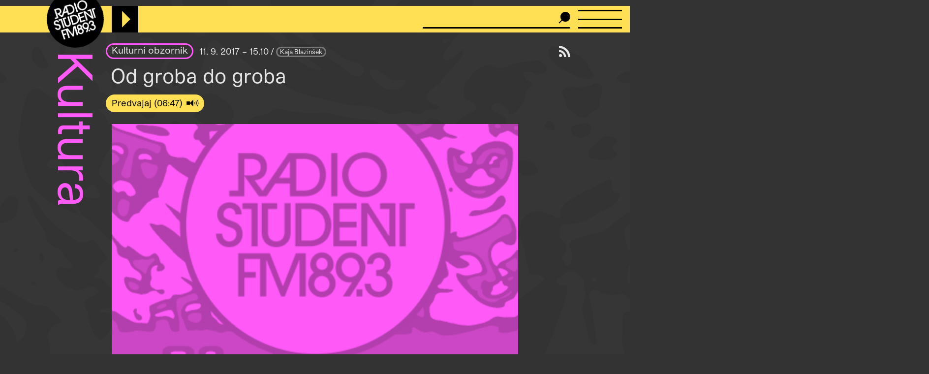

--- FILE ---
content_type: text/html; charset=UTF-8
request_url: https://radiostudent.si/kultura/kulturne-novice/od-groba-do-groba
body_size: 10716
content:
<!DOCTYPE html>
<html lang="sl" dir="ltr" prefix="og: https://ogp.me/ns#">
  <head>
    <meta charset="utf-8" />
<script>var _paq = _paq || [];(function(){var u=(("https:" == document.location.protocol) ? "https://anal.radiostudent.si/" : "http://anal.radiostudent.si/");_paq.push(["setSiteId", "1"]);_paq.push(["setTrackerUrl", u+"matomo.php"]);_paq.push(["setDoNotTrack", 1]);if (!window.matomo_search_results_active) {_paq.push(["trackPageView"]);}_paq.push(["setIgnoreClasses", ["no-tracking","colorbox"]]);_paq.push(["enableLinkTracking"]);var d=document,g=d.createElement("script"),s=d.getElementsByTagName("script")[0];g.type="text/javascript";g.defer=true;g.async=true;g.src=u+"matomo.js";s.parentNode.insertBefore(g,s);})();</script>
<meta name="robots" content="max-image-preview:large" />
<link rel="canonical" href="https://radiostudent.si/kultura/kulturne-novice/od-groba-do-groba" />
<link rel="image_src" href="https://radiostudent.si/sites/default/files/slike/2017-09-11-od-groba-do-groba-76774.jpg" />
<meta property="og:site_name" content="Radio Študent" />
<meta property="og:type" content="article" />
<meta property="og:url" content="https://radiostudent.si/kultura/kulturne-novice/od-groba-do-groba" />
<meta property="og:title" content="Od groba do groba" />
<meta property="og:image" content="https://radiostudent.si/sites/default/files/slike/2017-09-11-od-groba-do-groba-76774.jpg" />
<meta name="twitter:card" content="summary" />
<meta name="twitter:site" content="@radiostudent" />
<meta name="twitter:title" content="Od groba do groba" />
<meta name="twitter:creator" content="@radiostudent" />
<meta name="Generator" content="Drupal 11 (https://www.drupal.org)" />
<meta name="MobileOptimized" content="width" />
<meta name="HandheldFriendly" content="true" />
<meta name="viewport" content="width=device-width, initial-scale=1.0" />
<link rel="icon" href="/sites/default/files/favicon_3.ico" type="image/vnd.microsoft.icon" />

    <meta name="theme-color" content="#ffd200" />
    <title>Od groba do groba | Radio Študent</title>
    <link rel="stylesheet" media="all" href="/sites/default/files/css/css_WRHcEtRqLp4RUxDCoZEFMAeVGojtaKRKvrAJp9HiVhY.css?delta=0&amp;language=sl&amp;theme=ereshnv&amp;include=eJw9i2sOwyAMgy9E4UhVAK9DTUmVQNfu9EN7_bH9yXZakUsTnSkl0Vykhn_yN5XaULNLwqJRzrAzlTpQEbL2ndg3nI0UNCmsPOEw_F6PsLBE4snaxaUubqyGr7_XF53afBQ8LIyXdE0wZ5c1bCGSwX26t_pNcme8APL-RT8" />
<link rel="stylesheet" media="all" href="/sites/default/files/css/css_XyhiEvS2_jvTUyU_ZmwvHbgfO_LHI9JQ8X8y3fyseMI.css?delta=1&amp;language=sl&amp;theme=ereshnv&amp;include=eJw9i2sOwyAMgy9E4UhVAK9DTUmVQNfu9EN7_bH9yXZakUsTnSkl0Vykhn_yN5XaULNLwqJRzrAzlTpQEbL2ndg3nI0UNCmsPOEw_F6PsLBE4snaxaUubqyGr7_XF53afBQ8LIyXdE0wZ5c1bCGSwX26t_pNcme8APL-RT8" />

    
  </head>

  <body class="krovna-Kultura path-node page-node-type-prispevek" temna-tema>
    
    <header class="layout-header" role="banner">
  <div id="block-ereshnv-branding">
  
    
        <a href="/" rel="home">
      <img src="/themes/custom/ereshnv/logo.svg" alt="Vstopna stran" fetchpriority="high" />
    </a>
      
</div>


  <div id="player-container"></div>
  <div class="search-bar">
    <form action="/iskanje" method="GET">
      <input name="niz" type="text">
      <input type="submit" style="display: none">
    </form>
  </div>
  <details id="nav-meni">
    <summary>
      <div id="menu-btn">
        <span></span>
        <span></span>
        <span></span>
      </div>
    </summary>

    <div class="layout-sidemenu">
      <nav role="navigation">
        <ul>
          <li>
            <a href="/" data-drupal-link-system-path="<front>" class="is-active">Vstopna stran</a>
          </li>
        </ul>
      </nav>
      <nav id="search-sidemenu-container">
        <ul>
          <li>
            <form action="/iskanje" method="GET" id="search-sidemenu">
              <input name="niz" type="text" placeholder="Išči">
            </form>
          </li>
        </ul>
      </nav>
      <nav role="navigation" aria-labelledby="block-mainnavigation-menu" id="block-mainnavigation">
            
  <h2 class="visually-hidden" id="block-mainnavigation-menu">Navigacijski meni</h2>
  

        <button class="zapri-meni"></button>
              <ul>
              <li>
        <a href="/program" data-drupal-link-system-path="program">Program</a>
              </li>
          <li>
        <a href="/politika" data-drupal-link-system-path="taxonomy/term/125">Politika</a>
              </li>
          <li>
        <a href="/glasba" data-drupal-link-system-path="taxonomy/term/123">Glasba</a>
              </li>
          <li>
        <a href="/kultura" data-drupal-link-system-path="taxonomy/term/127">Kultura</a>
              </li>
          <li>
        <a href="/druzba" data-drupal-link-system-path="taxonomy/term/126">Družba</a>
              </li>
          <li>
        <a href="/univerza" data-drupal-link-system-path="taxonomy/term/38002">Univerza</a>
              </li>
          <li>
        <a href="/znanost" data-drupal-link-system-path="taxonomy/term/46552">Znanost</a>
              </li>
          <li>
        <a href="/rtvs-prispevki" data-drupal-link-system-path="rtvs-prispevki">RTVŠ</a>
              </li>
          <li>
        <a href="/ostalo" title="Ostale vsebine" data-drupal-link-system-path="taxonomy/term/6161">Ostalo</a>
              </li>
          <li>
        <a href="/glasbena-oprema" data-drupal-link-system-path="glasbena-oprema">Glasbena oprema</a>
              </li>
          <li>
        <a href="/rs-hit" data-drupal-link-system-path="rs-hit">RŠ hit</a>
              </li>
          <li>
        <a href="/danasnji-mestni-napovednik" data-drupal-link-system-path="danasnji-mestni-napovednik">Mestni napovednik</a>
              </li>
          <li>
        <a href="/glasbeno-dogajanje" data-drupal-link-system-path="node/16553">Koncertni zapovednik</a>
              </li>
          <li>
        <a href="/#nedavni-komentarji" data-drupal-link-system-path="&lt;front&gt;">Komentarji</a>
              </li>
          <li>
        <a href="https://old.radiostudent.si" target="_blank" rel="noopener">Arhiv</a>
              </li>
          <li>
        <a href="https://radiostudent.si/donacije" target="_blank" rel="noopener">Podpri RŠ</a>
              </li>
          <li>
        <a href="https://trgovina.radiostudent.si" target="_blank" rel="noopener">Trgovina</a>
              </li>
        </ul>
  

  </nav>
<nav role="navigation" aria-labelledby="block-sociallinks-menu" id="block-sociallinks">
            
  <h2 class="visually-hidden" id="block-sociallinks-menu">Social links</h2>
  

                <ul class="clearfix">
              <li>
          <a target="_blank" href="https://obvestila.radiostudent.si/subscription/oNzBJAlbKM?locale=sl-SI">
            <i class="fa fa-envelope"></i>
          </a>
        </li>
              <li>
          <a target="_blank" href="https://zars.bandcamp.com/">
            <i class="fa fa-bandcamp"></i>
          </a>
        </li>
              <li>
          <a target="_blank" href="https://www.youtube.com/user/radiostudent893">
            <i class="fa fa-youtube"></i>
          </a>
        </li>
              <li>
          <a target="_blank" href="https://twitter.com/radiostudent">
            <i class="fa fa-twitter"></i>
          </a>
        </li>
              <li>
          <a target="_blank" href="https://www.facebook.com/radiostudent89.3">
            <i class="fa fa-facebook"></i>
          </a>
        </li>
              <li>
          <a target="_blank" href="https://www.instagram.com/radiostudent/">
            <i class="fa fa-instagram"></i>
          </a>
        </li>
              <li>
          <a target="_blank" href="https://vimeo.com/channels/radio">
            <i class="fa fa-vimeo"></i>
          </a>
        </li>
          </ul>
  

  </nav>
<nav role="navigation" aria-labelledby="block-ereshnv-vmesnik-menu" id="block-ereshnv-vmesnik">
            
  <h2 class="visually-hidden" id="block-ereshnv-vmesnik-menu">Vmesnik</h2>
  

                <ul class="clearfix">
              <li>
          <a href="#spremeni-temo">
            <i class="fa fa-adjust"></i>
          </a>
        </li>
          </ul>
  

  </nav>


    </div>
    <div class="sidemenu-bg"></div>
  </details>
  <div class="rep"></div>
</header>

<div class="body-container">
  <div id="layout-main-overlay"></div>
  <main role="main">
    <div data-drupal-messages-fallback class="hidden"></div>


    <div id="block-krovnaoddaja">
  
    
    <h1 class="kategorija-title kategorija-127">
  <a href="/kultura">
   Kultura
  </a>
</h1>

  </div>
<div id="block-ereshnv-rssvirgumb">
  
    
    <a href="/glasba/svastarnica/podcast"><i class="fa fa-rss" title="Naroči se na podcast"></i></a>
  </div>
<div id="block-ereshnv-system-main">
  
    
    <article class="node node--type-prispevek node--promoted node--view-mode-full">
  
    
  
<div  id="node-prispevek-full-group-prispevek-info" class="clearfix group-prispevek-info field-group-div">
      <div class="field field--name-field-oddaja-tip field--type-entity-reference field--label-hidden field__items">
                      <div class="field__item kategorija-127 oddaja-level-2 je-kategorija oddaja-tip-13"><a href="/kultura/kulturni-obzornik" hreflang="sl">Kulturni obzornik</a></div>
      </div>
            <div class="field field--name-field-v-etru field--type-datetime field--label-hidden field__item">11. 9. 2017 – 15.10
</div>
            <div class="field field--name-uid field--type-string field--label-hidden"><a href="/ljudje/kaja-blazinsek" hreflang="sl">Kaja Blazinšek</a></div>
  
  </div>
<h1 class="page-title">Od groba do groba </h1>

            <div class="field field--name-field-posnetek-oddaje field--type-entity-reference field--label-hidden field__item"><div>
  
    <div class="field field--name-field-media-audio-file field--type-file field--label-visually_hidden">
    <div class="field__label visually-hidden">Audio file</div>
              <div class="field__item"><audio-file controls="controls" node-title="Od groba do groba " node-url="/kultura/kulturne-novice/od-groba-do-groba" preload="metadata">
  <a href="/sites/default/files/posnetki/Kulturne%20novice/2017-09-11-kulturne-novice-od-groba-do-groba.mp3" target="_blank">
    Predvajaj
  </a>
</audio-file>
</div>
          </div>

</div>
</div>
          <div class="field field--name-field-slika-media field--type-entity-reference field--label-hidden field__item"><div>
  
              <div class="field field--name-field-media-image field--type-image field--label-hidden field__item">
<a href="https://radiostudent.si/sites/default/files/slike/2017-09-11-od-groba-do-groba-76774.jpg" aria-label="{&quot;alt&quot;:&quot;&quot;}" role="button"  title="" data-colorbox-gallery="gallery-image-76774-vN9BFR1KnK4" class="colorbox" aria-controls="colorbox-_kE1sRzUJhU" data-cbox-img-attrs="{&quot;alt&quot;:&quot;&quot;}">

<div class="slika-nima-avtorstva">

<img id="colorbox-_kE1sRzUJhU" class="slika-nima-avtorstva image image-style-wide" title="Slika nima avtorstva!" src="/sites/default/files/styles/wide/public/kultura.png?itok=ZwFCZd7j" width="840" height="520" loading="lazy" />

</div>

</a>
</div>
      
</div>
</div>
            <div class="field field--name-field-podnaslov field--type-string field--label-hidden field__item">Projekt iranske umetnice Elham Rahmati in nominiranci za Rožančevo nagrado</div>
                  <div class="field field--name-body field--type-text-with-summary field--label-hidden field__item"><p>Ponedeljkov krožnik kulturnih novic danes ne bo ravno obložen, zato kar začnimo.</p>

<p>Pot vas lahko danes ponese do Maribora, kjer se bo s projektom <em>Zdelo se je kot boljši način</em> v Galeriji K18 ob sedmi uri zvečer predstavila vizualna umetnica <strong>Elham Rahmati</strong>. Avtorica, ki prihaja iz Irana, trenutno študira vizualno kulturo in sodobno umetnost na univerzi Aalto na Finskem in se ukvarja predvsem s političnimi in socialnimi vprašanji Irana. Pri tem se osredotoča na vprašanje spolne identitete ter vloge umetniških in kulturnih praks v boju v konfliktnih situacijah. V Mariboru trenutno deluje kot rezidentka mednarodnega programa za umetniške rezidence Guest Room Maribor.</p>

<p>Z nami je spregovorila o svojem projektu, za začetek pa nam je povedala o svoji izkušnji umetnice v mariborski umetniški rezidenci.</p>

<p><a class="time-link" data-seconds="92" href="#">Izjava</a></p>

<p>Projekt <em>Zdelo se je kot boljši način</em> je avtorica osnovala na osebni zgodovini, vključno z usodo njenega strica, člana iranskih Ljudskih borcev. Leta 1982 je bil aretiran, kasneje usmrčen in pokopan na zapuščenem pokopališču, namenjenem iranskim političnim zapornikom. Na tem območju agenti nagrobnike še vedno uničujejo. Družine pokojnih nagrobnike nato zamenjajo, a samo vprašanje časa je, kdaj se krog ponovi. Več o ozadju nam je povedala umetnica sama.</p>

<p><a class="time-link" data-seconds="154" href="#">Izjava</a></p>

<p>Umetnica tako pojmuje nagrobnike kot vitalne objekte, ki ji predstavljajo potencial nepremičnih, neživih predstavnikov upora. Tako skuša to neprestano transformacijo materialnih procesov redefinirati prav v primeru nagrobnikov in njihovega umeščanja v prostor in jih s tem odmakniti od pasivnosti. Prav to pa omogoči prostoru, da začne delovati na drugačen način. Kako v tem kontekstu umetnica razume idejo upora, nam pove v naslednji izjavi.</p>

<p><a class="time-link" data-seconds="257" href="#">Izjava</a></p>

<p>Znani so nominiranci za Rožančevo nagrado, ki jo bodo letos že 25-ič podelili najboljši knjigi esejev. Letošnjo bero nominirancev sestavljajo <strong>Miha Blažič</strong> oziroma <strong>N’toko</strong> z delom <em>Samoumevni spev</em>, <strong>Miha Pintarič</strong> za <em>Dvojni presledek</em>, <strong>Renata Salecl</strong> s knjigo <em>Tek na mestu</em> in <strong>Marcel Štefančič jr.</strong> z delom <em>Črna knjiga kapitalizma</em>. Zmagovalec bo znan v sredo, do takrat pa se bosta v organizaciji Društva Marjana Rožanca, ki nagrado tudi podeljuje, odvila še novinarska konferenca in tradicionalni večer z nominiranci.</p>

<p>Kulturne novice je pripravila Kaja</p>

<p>&nbsp;</p></div>
        <div class="field field--name-field-umetniki field--type-entity-reference field--label-above">
    <div class="field__label">Avtorji del</div>
        <div class="field__items">
              <div class="field__item"><a href="/ustvarjalci/elham-rahmati" hreflang="sl">Elham Rahmati</a></div>
          <div class="field__item"><a href="/ustvarjalci/miha-blazic-ntoko" hreflang="sl">Miha Blažič - N&#039;toko</a></div>
          <div class="field__item"><a href="/ustvarjalci/miha-pintaric" hreflang="sl">Miha Pintarič</a></div>
          <div class="field__item"><a href="/ustvarjalci/renata-salecl" hreflang="sl">Renata Salecl</a></div>
          <div class="field__item"><a href="/ustvarjalci/marcel-stefancic-jr" hreflang="sl">Marcel Štefančič Jr.</a></div>
            </div>
      </div>
  <div class="field field--name-field-zalozba field--type-entity-reference field--label-above">
    <div class="field__label">Institucije</div>
        <div class="field__items">
              <div class="field__item"><a href="/institucije/guestroom-maribor" hreflang="sl">Guestroom Maribor</a></div>
          <div class="field__item"><a href="/institucije/galerija-k18" hreflang="sl">Galerija K18</a></div>
          <div class="field__item"><a href="/institucije/drustvo-marjana-rozanca" hreflang="sl">Društvo Marjana Rožanca</a></div>
            </div>
      </div>
  <div class="field field--name-field-kraj field--type-entity-reference field--label-above">
    <div class="field__label">Kraj dogajanja</div>
        <div class="field__items">
              <div class="field__item"><a href="/lokacije/maribor" hreflang="sl">Maribor</a></div>
            </div>
      </div>
            <div class="field field--name-field-sponsor-reference field--type-entity-reference field--label-hidden field__item"><div class="pasica pasica-40899">
              <div class="field field--name-field-banner-inline field--type-text-long field--label-hidden field__item"><!--Vam je bilo všeč, kar ste prebrali? Če bi radi spodbudili in podprli še več takih vsebin, potem kliknite na--><!--RŠ praznuje 51 let! Če bi radi spodbujali kakovostne radijske vsebine tudi v postabrahamski dobi, potem kliknite na--><div class="doniraj-rs-container"><p class="doniraj-rs-text">Prazen radio ne stoji pokonci! Podpri RŠ in omogoči produkcijo alternativnih, kritičnih in neodvisnih vsebin.</p><div class="doniraj-rs-gumb"><a href="https://radiostudent.si/donacije" target="_blank" data-entity-type="external">Doniraj</a></div></div></div>
      
</div>
</div>
      <details class="comment-section comment-section-empty" id="komentarji">
      <summary><h3>Dodaj komentar</h3></summary>
  
  

      <h3>Komentiraj</h3>
    <form class="comment-comment-node-prispevek-form comment-form" data-drupal-selector="comment-form" action="/comment/reply/node/39833/comment_node_prispevek" method="post" id="comment-form" accept-charset="UTF-8">
  <div class="js-form-item form-item form-type-textfield js-form-type-textfield form-item-name js-form-item-name">
      <label for="edit-name">Ime</label>
        <input placeholder="Ime" data-drupal-selector="edit-name" type="text" id="edit-name" name="name" value="" size="30" maxlength="60" class="form-text" />

        </div>
<div class="field--type-text-long field--name-comment-body field--widget-text-textarea" data-drupal-selector="edit-comment-body-wrapper" id="edit-comment-body-wrapper">      <div class="js-text-format-wrapper js-form-item form-item">
  <div class="js-form-item form-item form-type-textarea js-form-type-textarea form-item-comment-body-0-value js-form-item-comment-body-0-value">
      <label for="edit-comment-body-0-value" class="js-form-required form-required">Comment</label>
        <div>
  <textarea class="js-text-full text-full form-textarea required resize-vertical" data-ckeditor5-host-entity-type="comment" data-ckeditor5-host-entity-bundle="comment_node_prispevek" data-ckeditor5-host-entity-langcode="sl" data-entity_embed-host-entity-langcode="sl" data-media-embed-host-entity-langcode="sl" data-drupal-selector="edit-comment-body-0-value" id="edit-comment-body-0-value" name="comment_body[0][value]" rows="5" cols="60" placeholder="" required="required"></textarea>
</div>

        </div>

  </div>

  </div>
<input autocomplete="off" data-drupal-selector="form-cow9lt7vrbssyu0caw080usxdcbzrcy-nb9tizoo668" type="hidden" name="form_build_id" value="form-coW9lT7vRbssyU0cAW080USXdCbzRCY_NB9tiZoo668" />
<input data-drupal-selector="edit-comment-comment-node-prispevek-form" type="hidden" name="form_id" value="comment_comment_node_prispevek_form" />
<input data-drupal-selector="edit-honeypot-time" type="hidden" name="honeypot_time" value="jXdfNxxo6_mGqVmmd64ZOxfdg7LixE5tlJc9_-49dfE" />
<div data-drupal-selector="edit-actions" class="form-actions" id="edit-actions"><input data-drupal-selector="edit-submit" type="submit" id="edit-submit" name="op" value="Oddaj" class="button button--primary js-form-submit form-submit" />
</div>
<div class="email-textfield" style="display: none !important;"><div class="js-form-item form-item form-type-textfield js-form-type-textfield form-item-email js-form-item-email">
      <label for="edit-email">Leave this field blank</label>
        <input autocomplete="off" data-drupal-selector="edit-email" type="text" id="edit-email" name="email" value="" size="20" maxlength="128" class="form-text" />

        </div>
</div>

</form>

    <div class="pravila-komentiranja">
      Z objavo komentarja potrjujete, da se strinjate s <a href="/pravila-komentiranja" target="_blank">pravili komentiranja</a>.
    </div>
  
</details>

</article>

  </div>
<div class="views-element-container" id="block-ereshnv-views-block-uredniski-bannerji-block-1">
  
    
    <div><div class="view view-uredniski-bannerji view-id-uredniski_bannerji view-display-id-block_1 js-view-dom-id-e277d975e2c7d7957bb82046b6bbb25e5727f1a57f2da15f96bd5c31318f4c3b">
  
  
  
        
      <div class="views-row">  <a href="https://radiostudent.si/avdicija" target="_blank" rel="noopener"><div>
  
              <div class="field field--name-field-media-image field--type-image field--label-hidden field__item">  


<img loading="lazy" src="/sites/default/files/2026-01/avdicija-sluzbe-podaljsanje.gif" width="408" height="340" alt="" class="image" />


</div>
      <div class="field field--name-field-avtorstvo-slike field--type-string field--label-hidden">
  <div>Vir: RŠ</div>
</div>

</div>
</a></div>
<div class="views-row">  <a href="https://tresk.si/d/2026/natecaji-17" target="_blank" rel="noopener"><div>
  
              <div class="field field--name-field-media-image field--type-image field--label-hidden field__item">  


<img loading="lazy" src="/sites/default/files/2026-01/gif-spletka-natecaji.gif" width="408" height="340" alt="" class="image" />


</div>
      <div class="field field--name-field-avtorstvo-slike field--type-string field--label-hidden">
  <div>Vir: RŠ</div>
</div>

</div>
</a></div>
<div class="views-row">  <a href="https://radiostudent.si/solidarnostni-sklad-razrednega-broja" target="_blank" rel="noopener"><div>
  
              <div class="field field--name-field-media-image field--type-image field--label-hidden field__item">  


<img loading="lazy" src="/sites/default/files/2025-10/gif_projekta_uvozeni_delavci_brez_dela.gif" width="408" height="340" alt="" class="image" />


</div>
      <div class="field field--name-field-avtorstvo-slike field--type-string field--label-hidden">
  <div>Vir: Veronika Tržan</div>
</div>

</div>
</a></div>

    
        </div>
</div>

  </div>
<div class="views-element-container" id="block-napovedi-prispevek">
  
    <h3><a href="/napovedi" target="" title="Vse napovedi">Napovedi</a></h3>
    
    <div><div class="view view-napovedi view-id-napovedi view-display-id-block_1 js-view-dom-id-3cbeae93063596594bfe741f68f10b1bc0c011e40622d72ad5a83a6c31e3293a">
  
  
  
        
      <div class="carousel">
      <div class="carousel-view">
                <div class="views-row"
        id="carousel_napovedi_1">
        <div class="node node--type-prispevek node--is-teaser node--promoted node--view-mode-teaser-napoved kategorija-">
  
<div  class="glava">
        <div class="field field--name-field-slika-media field--type-entity-reference field--label-hidden field__item"><div>
  
              <div class="field field--name-field-media-image field--type-image field--label-hidden field__item">  <a href="/ostalo/glasbene-opreme/seznam-skladb-za-30-1-2026-700-1100-nace-bola-ujcic" hreflang="sl">


<img loading="lazy" src="/sites/default/files/styles/thumbnail_grid/public/2026-01/1769457806490_0.jpg?h=02eb4047&amp;itok=PBak2LXc" width="420" height="420" alt="" class="image image-style-thumbnail-grid" />


</a>
</div>
      <div class="field field--name-field-avtorstvo-slike field--type-string field--label-hidden">
  <div>Vir: osebni arhiv </div>
</div>

</div>
</div>
            <div class="field field--name-field-v-etru field--type-datetime field--label-hidden field__item">30. 1. / 7.00
</div>
      
  </div>  <div class="field field--name-field-oddaja-tip field--type-entity-reference field--label-hidden field__items">
                      <div class="field__item kategorija-6161 oddaja-level-0 krovna-kategorija je-kategorija oddaja-tip-6161"><a href="/ostalo" hreflang="sl">Ostalo</a></div>
                      <div class="field__item kategorija-6161 oddaja-level-1 je-kategorija oddaja-tip-589"><a href="/ostalo/glasbene-opreme" hreflang="sl">Glasbene opreme</a></div>
      </div>
<div class="field field--name-title field--type-string field--label-hidden"><a href="/ostalo/glasbene-opreme/seznam-skladb-za-30-1-2026-700-1100-nace-bola-ujcic" hreflang="sl">Seznam skladb za 30. 1. 2026, 7.00–11.00 (Nace Bola Ujčič)</a></div>
            <div class="field field--name-field-podnaslov field--type-string field--label-hidden field__item">Jezus kristnus</div>
            <div class="field field--name-uid field--type-string field--label-hidden"><a href="/ljudje/nace-bola-ujcic" hreflang="sl">Nace Bola Ujčič</a></div>
  
</div>

      </div>
                <div class="views-row"
        id="carousel_napovedi_2">
        <div class="node node--type-prispevek node--is-teaser node--promoted node--view-mode-teaser-napoved kategorija-">
  
<div  class="glava">
        <div class="field field--name-field-slika-media field--type-entity-reference field--label-hidden field__item"><div>
  
              <div class="field field--name-field-media-image field--type-image field--label-hidden field__item">  <a href="/glasba/rs-hit/obito-cursed-creeps" hreflang="sl">


<img loading="lazy" src="/sites/default/files/styles/thumbnail_grid/public/2026-01/20260130-obito_0.jpg?itok=-haGgWgW" width="420" height="420" alt="Obito – curSEd crEEps" class="image image-style-thumbnail-grid" />


</a>
</div>
      <div class="field field--name-field-avtorstvo-slike field--type-string field--label-hidden">
  <div>Vir: Naslovnica/Mark Divjak aka M7 Grafiks</div>
</div>

</div>
</div>
            <div class="field field--name-field-v-etru field--type-datetime field--label-hidden field__item">30. 1. / 7.00
</div>
      
  </div>  <div class="field field--name-field-oddaja-tip field--type-entity-reference field--label-hidden field__items">
                      <div class="field__item kategorija-123 oddaja-level-0 krovna-kategorija je-kategorija oddaja-tip-123"><a href="/glasba" hreflang="sl">Glasba</a></div>
                      <div class="field__item kategorija-123 oddaja-level-2 je-kategorija oddaja-tip-118"><a href="/glasba/rs-hit" hreflang="sl">RŠ hit</a></div>
      </div>
<div class="field field--name-title field--type-string field--label-hidden"><a href="/glasba/rs-hit/obito-cursed-creeps" hreflang="sl">Obito – curSEd crEEps</a></div>
            <div class="field field--name-field-podnaslov field--type-string field--label-hidden field__item">Ljubljanski bitmejker je sčaral preklete gliče in začaral tudi preklete čudake</div>
            <div class="field field--name-uid field--type-string field--label-hidden"><a href="/ljudje/glasbeno-urednistvo" hreflang="sl">Glasbeno uredništvo</a></div>
  
</div>

      </div>
                <div class="views-row"
        id="carousel_napovedi_3">
        <div class="node node--type-prispevek node--is-teaser node--promoted node--view-mode-teaser-napoved kategorija-">
  
<div  class="glava">
        <div class="field field--name-field-slika-media field--type-entity-reference field--label-hidden field__item"><div>
  
              <div class="field field--name-field-media-image field--type-image field--label-hidden field__item">  <a href="/politika/zdrmana/zdrmana-25" hreflang="sl">


<img loading="lazy" src="/sites/default/files/styles/thumbnail_grid/public/2026-01/zdrmana1-01.png?h=1c423f18&amp;itok=D41qvV2H" width="420" height="420" alt="" class="image image-style-thumbnail-grid" />


</a>
</div>
      <div class="field field--name-field-avtorstvo-slike field--type-string field--label-hidden">
  <div>Vir: Rina Barbarić</div>
</div>

</div>
</div>
            <div class="field field--name-field-v-etru field--type-datetime field--label-hidden field__item">30. 1. / 16.10
</div>
      
  </div>  <div class="field field--name-field-oddaja-tip field--type-entity-reference field--label-hidden field__items">
                      <div class="field__item kategorija-125 oddaja-level-0 krovna-kategorija je-kategorija oddaja-tip-125"><a href="/politika" hreflang="sl">Politika</a></div>
                      <div class="field__item kategorija-125 oddaja-level-2 je-kategorija oddaja-tip-105508"><a href="/politika/zdrmana" hreflang="sl">Zdrmana</a></div>
      </div>
<div class="field field--name-title field--type-string field--label-hidden"><a href="/politika/zdrmana/zdrmana-25" hreflang="sl">Zdrmana #25</a></div>
            <div class="field field--name-field-podnaslov field--type-string field--label-hidden field__item">Ali imamo res ADHD ali samo patriarhat?</div>
            <div class="field field--name-uid field--type-string field--label-hidden"><a href="/ljudje/klara-otorepec" hreflang="sl">Klara Otorepec</a></div>
  
</div>

      </div>
                <div class="views-row"
        id="carousel_napovedi_4">
        <div class="node node--type-prispevek node--is-teaser node--promoted node--view-mode-teaser-napoved kategorija-">
  
<div  class="glava">
        <div class="field field--name-field-slika-media field--type-entity-reference field--label-hidden field__item"><div>
  
              <div class="field field--name-field-media-image field--type-image field--label-hidden field__item">  <a href="/glasba/tolpa-bumov/sleaford-mods-the-demise-of-planet-x" hreflang="sl">


<img loading="lazy" src="/sites/default/files/styles/thumbnail_grid/public/2026-01/a0087899065_10.jpg?h=cd2a7045&amp;itok=LgyuKoyb" width="420" height="420" alt="Sleaford Mods: The Demise of Planet X" class="image image-style-thumbnail-grid" />


</a>
</div>
      <div class="field field--name-field-avtorstvo-slike field--type-string field--label-hidden">
  <div>Vir: Naslovnica</div>
</div>

</div>
</div>
            <div class="field field--name-field-v-etru field--type-datetime field--label-hidden field__item">30. 1. / 18.00
</div>
      
  </div>  <div class="field field--name-field-oddaja-tip field--type-entity-reference field--label-hidden field__items">
                      <div class="field__item kategorija-123 oddaja-level-0 krovna-kategorija je-kategorija oddaja-tip-123"><a href="/glasba" hreflang="sl">Glasba</a></div>
                      <div class="field__item kategorija-123 oddaja-level-2 je-kategorija oddaja-tip-7"><a href="/glasba/tolpa-bumov" hreflang="sl">Tolpa bumov</a></div>
      </div>
<div class="field field--name-title field--type-string field--label-hidden"><a href="/glasba/tolpa-bumov/sleaford-mods-the-demise-of-planet-x" hreflang="sl">Sleaford Mods: The Demise of Planet X</a></div>
            <div class="field field--name-field-podnaslov field--type-string field--label-hidden field__item">Piker pregled aktualnega družbenega dogajanja</div>
            <div class="field field--name-uid field--type-string field--label-hidden"><a href="/ljudje/gregor-zibert" hreflang="sl">Gregor Žibert</a></div>
  
</div>

      </div>
                <div class="views-row"
        id="carousel_napovedi_5">
        <div class="node node--type-prispevek node--is-teaser node--promoted node--view-mode-teaser-napoved kategorija-">
  
<div  class="glava">
        <div class="field field--name-field-slika-media field--type-entity-reference field--label-hidden field__item"><div>
  
              <div class="field field--name-field-media-image field--type-image field--label-hidden field__item">  <a href="/glasba/vibe-check/invite-check-0" hreflang="sl">


<img loading="lazy" src="/sites/default/files/styles/thumbnail_grid/public/2026-01/fb_img_1769156085059.jpg?h=404059e4&amp;itok=XrO3UYAR" width="420" height="420" alt="" class="image image-style-thumbnail-grid" />


</a>
</div>
      <div class="field field--name-field-avtorstvo-slike field--type-string field--label-hidden">
  <div>Vir: Arhiv</div>
</div>

</div>
</div>
            <div class="field field--name-field-v-etru field--type-datetime field--label-hidden field__item">30. 1. / 20.00
</div>
      
  </div>  <div class="field field--name-field-oddaja-tip field--type-entity-reference field--label-hidden field__items">
                      <div class="field__item kategorija-123 oddaja-level-0 krovna-kategorija je-kategorija oddaja-tip-123"><a href="/glasba" hreflang="sl">Glasba</a></div>
                      <div class="field__item kategorija-123 oddaja-level-2 je-kategorija oddaja-tip-102810"><a href="/glasba/vibe-check" hreflang="sl">Vibe Check</a></div>
      </div>
<div class="field field--name-title field--type-string field--label-hidden"><a href="/glasba/vibe-check/invite-check-0" hreflang="sl">Invite check</a></div>
            <div class="field field--name-field-podnaslov field--type-string field--label-hidden field__item">Priprave na večerni dogodek z A.Fruit in KaktusKaktus</div>
            <div class="field field--name-uid field--type-string field--label-hidden"><a href="/ljudje/veronika-cerne" hreflang="sl">Veronika Černe</a></div>
  
</div>

      </div>
                <div class="views-row"
        id="carousel_napovedi_6">
        <div class="node node--type-prispevek node--is-teaser node--promoted node--view-mode-teaser-napoved kategorija-">
  
<div  class="glava">
        <div class="field field--name-field-slika-media field--type-entity-reference field--label-hidden field__item"><div>
  
              <div class="field field--name-field-media-image field--type-image field--label-hidden field__item">  <a href="/glasba/dj-seansa/bazofia" hreflang="sl">


<img loading="lazy" src="/sites/default/files/styles/thumbnail_grid/public/2026-01/-20260130-bazofia.png?h=b044a8f9&amp;itok=cnJytKmx" width="420" height="420" alt="Bazofia" class="image image-style-thumbnail-grid" />


</a>
</div>
      <div class="field field--name-field-avtorstvo-slike field--type-string field--label-hidden">
  <div>Vir: Bazofia</div>
</div>

</div>
</div>
            <div class="field field--name-field-v-etru field--type-datetime field--label-hidden field__item">30. 1. / 22.00
</div>
      
  </div>  <div class="field field--name-field-oddaja-tip field--type-entity-reference field--label-hidden field__items">
                      <div class="field__item kategorija-123 oddaja-level-0 krovna-kategorija je-kategorija oddaja-tip-123"><a href="/glasba" hreflang="sl">Glasba</a></div>
                      <div class="field__item kategorija-123 oddaja-level-2 je-kategorija oddaja-tip-64"><a href="/glasba/dj-seansa" hreflang="sl">DJ seansa</a></div>
      </div>
<div class="field field--name-title field--type-string field--label-hidden"><a href="/glasba/dj-seansa/bazofia" hreflang="sl">Bazofia</a></div>
            <div class="field field--name-field-podnaslov field--type-string field--label-hidden field__item">Ekskluzivni miks za Radio Študent</div>
            <div class="field field--name-uid field--type-string field--label-hidden"><a href="/ljudje/veronika-cerne" hreflang="sl">Veronika Černe</a></div>
  
</div>

      </div>
                <div class="views-row"
        id="carousel_napovedi_7">
        <div class="node node--type-prispevek node--is-teaser node--promoted node--view-mode-teaser-napoved kategorija-">
  
<div  class="glava">
        <div class="field field--name-field-slika-media field--type-entity-reference field--label-hidden field__item"><div>
  
              <div class="field field--name-field-media-image field--type-image field--label-hidden field__item">  <a href="/ostalo/glasbene-opreme/seznam-skladb-za-1-2-2026-1400-1800-vid-salmic" hreflang="sl">


<img loading="lazy" src="/sites/default/files/styles/thumbnail_grid/public/2026-01/original_b6b2001dcf51c173c8bf4e5e3a5bbf3d_0_1.jpg?h=319a8c6f&amp;itok=vg4JATkI" width="420" height="420" alt="" class="image image-style-thumbnail-grid" />


</a>
</div>
      <div class="field field--name-field-avtorstvo-slike field--type-string field--label-hidden">
  <div>Vir: Walter Crane</div>
</div>

</div>
</div>
            <div class="field field--name-field-v-etru field--type-datetime field--label-hidden field__item">1. 2. / 14.00
</div>
      
  </div>  <div class="field field--name-field-oddaja-tip field--type-entity-reference field--label-hidden field__items">
                      <div class="field__item kategorija-6161 oddaja-level-0 krovna-kategorija je-kategorija oddaja-tip-6161"><a href="/ostalo" hreflang="sl">Ostalo</a></div>
                      <div class="field__item kategorija-6161 oddaja-level-1 je-kategorija oddaja-tip-589"><a href="/ostalo/glasbene-opreme" hreflang="sl">Glasbene opreme</a></div>
      </div>
<div class="field field--name-title field--type-string field--label-hidden"><a href="/ostalo/glasbene-opreme/seznam-skladb-za-1-2-2026-1400-1800-vid-salmic" hreflang="sl">Seznam skladb za 1. 2. 2026, 14.00–18.00 (Vid Salmič)</a></div>
            <div class="field field--name-field-podnaslov field--type-string field--label-hidden field__item">Hope in Work &amp; Joy in Leisure</div>
            <div class="field field--name-uid field--type-string field--label-hidden"><a href="/ljudje/vid-salmic" hreflang="sl">Vid Salmič</a></div>
  
</div>

      </div>
      </div>

  <div class="carousel-kosi">
          <a class="kos" href="" carousel-kos="1"></a>
          <a class="kos" href="" carousel-kos="2"></a>
          <a class="kos" href="" carousel-kos="3"></a>
          <a class="kos" href="" carousel-kos="4"></a>
          <a class="kos" href="" carousel-kos="5"></a>
          <a class="kos" href="" carousel-kos="6"></a>
          <a class="kos" href="" carousel-kos="7"></a>
      </div>

  <div class="carousel-gumb levo"></div>
  <div class="carousel-gumb desno"></div>
</div>

    
        </div>
</div>

  </div>


  </main>
  <footer class="layout-footer" role="contentinfo">
    <div class="footer">
  <div id="block-footerlogo">
  
    
                <div class="field field--name-body field--type-text-with-summary field--label-hidden field__item"><a href="/"><img src="/themes/custom/ereshnv/logo.svg"></a></div>
      
  </div>
<nav role="navigation" aria-labelledby="block-koristnepovezave-menu" id="block-koristnepovezave">
            
  <h2 class="visually-hidden" id="block-koristnepovezave-menu">Noga - Prvi stolpec (Koristne povezave)</h2>
  

        <button class="zapri-meni"></button>
              <ul>
              <li>
        <a href="/kontakti" data-drupal-link-system-path="node/100001">Kontakti</a>
              </li>
          <li>
        <a href="/info" data-drupal-link-system-path="node/100003">O Radiu Študent</a>
              </li>
          <li>
        <a href="http://www.radiostudent.si/marketing/" target="_blank" rel="noopener">Marketing in produkcija</a>
              </li>
          <li>
        <a href="http://zalozba.radiostudent.si/" target="_blank" rel="noopener">Trgovina</a>
              </li>
          <li>
        <a href="/studio" data-drupal-link-system-path="node/101080">Glasbeni studio</a>
              </li>
          <li>
        <a href="/user/login?current=/kultura/kulturne-novice/od-groba-do-groba" data-drupal-link-system-path="user/login">Prijava</a>
              </li>
          <li>
        <a href="/sites/default/files/2025-02/izjava-o-varstvu-osebnih-podatkov-rs-2025_0.pdf">Izjava o varstvu podatkov</a>
              </li>
        </ul>
  

  </nav>
<nav role="navigation" aria-labelledby="block-projektirs-menu" id="block-projektirs">
            
  <h2 class="visually-hidden" id="block-projektirs-menu">Noga - Drugi stolpec (projekti)</h2>
  

        <button class="zapri-meni"></button>
              <ul>
              <li>
        <a href="https://zalozba.radiostudent.si" target="_blank" rel="noopener">Založba Radia Študent</a>
              </li>
          <li>
        <a href="http://radiostudent.si/klubskimaraton/" target="_blank" rel="noopener">Klubski maraton</a>
              </li>
          <li>
        <a href="https://tresk.si" target="_blank" rel="noopener">Festival Tresk</a>
              </li>
          <li>
        <a href="http://www.radiostudent.si/radar" target="_blank" rel="noopener">Radar</a>
              </li>
          <li>
        <a href="/projekti" data-drupal-link-system-path="projekti">Projekti RŠ</a>
              </li>
        </ul>
  

  </nav>
<nav role="navigation" aria-labelledby="block-ereshnv-nogatretjistolpecdoniraj-menu" id="block-ereshnv-nogatretjistolpecdoniraj">
            
  <h2 class="visually-hidden" id="block-ereshnv-nogatretjistolpecdoniraj-menu">Noga tretji stolpec (doniraj)</h2>
  

        <button class="zapri-meni"></button>
              <ul>
              <li>
        <a href="https://radiostudent.si/donacije" target="_blank" rel="noopener">Doniraj</a>
              </li>
        </ul>
  

  </nav>
<div id="block-ereshnv-acflogo">
  
    
                <div class="field field--name-body field--type-text-with-summary field--label-hidden field__item"><img src="/sites/default/files/inline-images/Active-citizens-fund_White%404x_0.png" data-entity-uuid="790daa49-c346-44c8-a38f-99a86d669ade" data-entity-type="file" width="193" alt="Active citizens fund logo" height="1173" loading="lazy"></div>
      
  </div>
<nav role="navigation" aria-labelledby="block-ereshnv-sociallinks-menu" id="block-ereshnv-sociallinks">
            
  <h2 class="visually-hidden" id="block-ereshnv-sociallinks-menu">Social links</h2>
  

                <ul class="clearfix">
              <li>
          <a target="_blank" href="https://obvestila.radiostudent.si/subscription/oNzBJAlbKM?locale=sl-SI">
            <i class="fa fa-envelope"></i>
          </a>
        </li>
              <li>
          <a target="_blank" href="https://zars.bandcamp.com/">
            <i class="fa fa-bandcamp"></i>
          </a>
        </li>
              <li>
          <a target="_blank" href="https://www.youtube.com/user/radiostudent893">
            <i class="fa fa-youtube"></i>
          </a>
        </li>
              <li>
          <a target="_blank" href="https://twitter.com/radiostudent">
            <i class="fa fa-twitter"></i>
          </a>
        </li>
              <li>
          <a target="_blank" href="https://www.facebook.com/radiostudent89.3">
            <i class="fa fa-facebook"></i>
          </a>
        </li>
              <li>
          <a target="_blank" href="https://www.instagram.com/radiostudent/">
            <i class="fa fa-instagram"></i>
          </a>
        </li>
              <li>
          <a target="_blank" href="https://vimeo.com/channels/radio">
            <i class="fa fa-vimeo"></i>
          </a>
        </li>
          </ul>
  

  </nav>

</div>

  </footer>
</div>


    
    <script type="application/json" data-drupal-selector="drupal-settings-json">{"path":{"baseUrl":"\/","pathPrefix":"","currentPath":"node\/39833","currentPathIsAdmin":false,"isFront":false,"currentLanguage":"sl"},"pluralDelimiter":"\u0003","suppressDeprecationErrors":true,"matomo":{"disableCookies":false,"trackColorbox":true,"trackMailto":true},"rs":{"gindex":{"url":"https:\/\/gindex.radiostudent.si\/latest_song"}},"data":{"extlink":{"extTarget":true,"extTargetAppendNewWindowDisplay":true,"extTargetAppendNewWindowLabel":"(opens in a new window)","extTargetNoOverride":true,"extNofollow":false,"extTitleNoOverride":false,"extNoreferrer":true,"extFollowNoOverride":false,"extClass":"0","extLabel":"(link is external)","extImgClass":false,"extSubdomains":true,"extExclude":"","extInclude":"","extCssExclude":"","extCssInclude":"","extCssExplicit":"","extAlert":false,"extAlertText":"This link will take you to an external web site. We are not responsible for their content.","extHideIcons":false,"mailtoClass":"mailto","telClass":"","mailtoLabel":"(link sends email)","telLabel":"(link is a phone number)","extUseFontAwesome":false,"extIconPlacement":"append","extPreventOrphan":false,"extFaLinkClasses":"fa fa-external-link","extFaMailtoClasses":"fa fa-envelope-o","extAdditionalLinkClasses":"","extAdditionalMailtoClasses":"","extAdditionalTelClasses":"","extFaTelClasses":"fa fa-phone","allowedDomains":[],"extExcludeNoreferrer":""}},"ckeditorAccordion":{"accordionStyle":{"collapseAll":null,"keepRowsOpen":null,"animateAccordionOpenAndClose":1,"openTabsWithHash":1,"allowHtmlInTitles":0}},"colorbox":{"transition":"fade","speed":150,"opacity":0.85,"slideshow":false,"slideshowAuto":true,"slideshowSpeed":2500,"slideshowStart":"start slideshow","slideshowStop":"stop slideshow","current":"{current} izmed {total}","previous":"\u00ab Nazaj","next":"Naprej \u00bb","close":"Zapri","overlayClose":true,"returnFocus":true,"maxWidth":"98%","maxHeight":"98%","initialWidth":"300","initialHeight":"250","fixed":true,"scrolling":true,"mobiledetect":false,"mobiledevicewidth":"480px"},"field_group":{"html_element":{"mode":"teaser_napoved","context":"view","settings":{"classes":"glava","id":"","element":"div","show_label":false,"label_element":"h2","effect":"none","speed":"slow","formatter":"open","description":"","show_empty_fields":false,"label_element_classes":"","attributes":""}}},"ajaxTrustedUrl":{"\/comment\/reply\/node\/39833\/comment_node_prispevek":true},"user":{"uid":0,"permissionsHash":"f3885d0c9f2148fd73e600d602ca34967836ebee914211cfbf9299eca485f5b6"}}</script>
<script src="/core/assets/vendor/jquery/jquery.min.js?v=4.0.0-rc.1"></script>
<script src="/sites/default/files/js/js_yBTc3rQFJsnY0YMrPN4aCdiiTSX4yQJqFi0_Bu56tqg.js?scope=footer&amp;delta=1&amp;language=sl&amp;theme=ereshnv&amp;include=eJxFzVESgyAMBNALUTmSEyHY1ECYEKy9fXWs9Wt338-GBSOZ6AghiEaS4v9tSCrFsEQXhEUn2fxVbomSa1dKn5sqAxWHiu1ZVj-zTMCPFpSqNYebMZXFR-0VePhNl4gN9dJzuQwmWfwZTqbUWwDDETMQ-4gJOpvTNi67zqL0Qr-_SteA7fCV8N1u-gKODV3B"></script>
<script src="/modules/contrib/ckeditor_accordion/js/accordion.frontend.min.js?t9loty"></script>
<script src="/sites/default/files/js/js_rgggtLPAJdmm9w_GAmdX7IvF_br3AveZX2jnu0oGqUI.js?scope=footer&amp;delta=3&amp;language=sl&amp;theme=ereshnv&amp;include=eJxFzVESgyAMBNALUTmSEyHY1ECYEKy9fXWs9Wt338-GBSOZ6AghiEaS4v9tSCrFsEQXhEUn2fxVbomSa1dKn5sqAxWHiu1ZVj-zTMCPFpSqNYebMZXFR-0VePhNl4gN9dJzuQwmWfwZTqbUWwDDETMQ-4gJOpvTNi67zqL0Qr-_SteA7fCV8N1u-gKODV3B"></script>

  </body>
</html>
